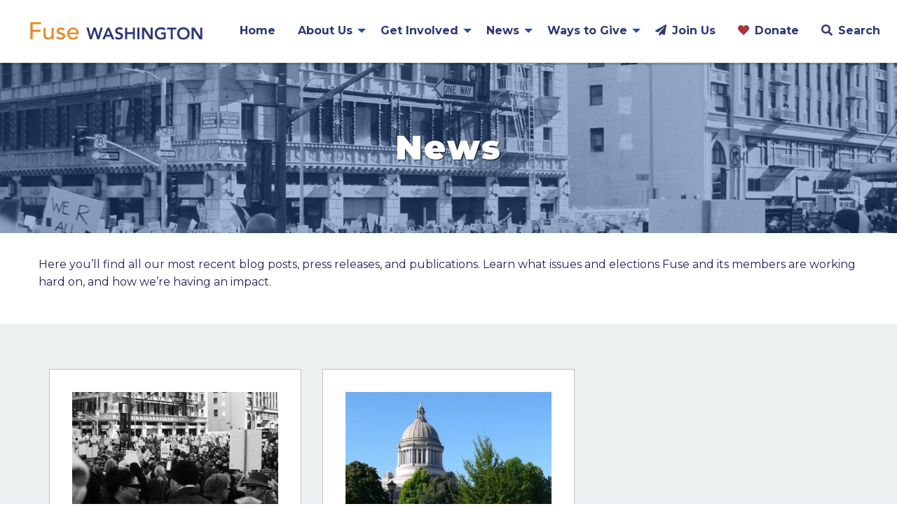

--- FILE ---
content_type: text/html; charset=UTF-8
request_url: https://fusewashington.org/news
body_size: 5734
content:
<!DOCTYPE html>
<html class="no-js"  lang="en" dir="ltr" prefix="content: http://purl.org/rss/1.0/modules/content/  dc: http://purl.org/dc/terms/  foaf: http://xmlns.com/foaf/0.1/  og: http://ogp.me/ns#  rdfs: http://www.w3.org/2000/01/rdf-schema#  schema: http://schema.org/  sioc: http://rdfs.org/sioc/ns#  sioct: http://rdfs.org/sioc/types#  skos: http://www.w3.org/2004/02/skos/core#  xsd: http://www.w3.org/2001/XMLSchema# ">
  <head>
 <!-- Facebook Pixel Code -->
<script>
!function(f,b,e,v,n,t,s)
{if(f.fbq)return;n=f.fbq=function(){n.callMethod?
n.callMethod.apply(n,arguments):n.queue.push(arguments)};
if(!f._fbq)f._fbq=n;n.push=n;n.loaded=!0;n.version='2.0';
n.queue=[];t=b.createElement(e);t.async=!0;
t.src=v;s=b.getElementsByTagName(e)[0];
s.parentNode.insertBefore(t,s)}(window,document,'script',
'https://connect.facebook.net/en_US/fbevents.js');
 fbq('init', '699822950074866');
fbq('track', 'PageView');
</script>
<noscript>
 <img height="1" width="1"
src="https://www.facebook.com/tr?id=699822950074866&ev=PageView
&noscript=1"/>
</noscript>
<!-- End Facebook Pixel Code -->
    <meta charset="utf-8" />
<script async src="https://www.googletagmanager.com/gtag/js?id=G-W4TBY5EKNF"></script>
<script>window.dataLayer = window.dataLayer || [];function gtag(){dataLayer.push(arguments)};gtag("js", new Date());gtag("set", "developer_id.dMDhkMT", true);gtag("config", "G-W4TBY5EKNF", {"groups":"default","page_placeholder":"PLACEHOLDER_page_location"});</script>
<link rel="image_src" href="https://fusewashington.org/sites/default/files/FW_share_image.png" />
<meta name="Generator" content="Drupal 8 (https://www.drupal.org)" />
<meta name="MobileOptimized" content="width" />
<meta name="HandheldFriendly" content="true" />
<meta name="viewport" content="width=device-width, initial-scale=1.0" />
<meta content="ie=edge, chrome=1" http-equiv="x-ua-compatible" />
<meta http-equiv="ImageToolbar" content="false" />
<style media="all">.page--header {background-color: #FFFFFF ;background-image:  url('https://fusewashington.org/sites/default/files/styles/front_page_image_2/public/2023-05/newsroom%20cropped.jpg?itok=EyC5AtmO') ;background-repeat: no-repeat ;background-attachment: scroll ;background-position: left top ;z-index: auto;}</style>
<link rel="shortcut icon" href="/sites/default/files/favi_0.png" type="image/png" />
<link rel="canonical" href="/news" />
<link rel="shortlink" href="/taxonomy/term/41" />
<link rel="delete-form" href="/taxonomy/term/41/delete" />
<link rel="edit-form" href="/taxonomy/term/41/edit" />
<link rel="clone-form" href="/entity_clone/taxonomy_term/41" />
<script>window.a2a_config=window.a2a_config||{};a2a_config.callbacks=[];a2a_config.overlays=[];a2a_config.templates={};</script>

    <title>News | Fuse Washington</title>
    <link rel="stylesheet" media="all" href="/sites/default/files/css/css_5E5dyyh9cv-iuxz7HXN5iHIEyKSTMcMF1fBdLL2kdnY.css" />
<link rel="stylesheet" media="all" href="/sites/default/files/css/css_ialE90uExWEWhtn1bgrY0g20eFXOy5I4roSAIVToKA8.css" />

    
<!--[if lte IE 8]>
<script src="/sites/default/files/js/js_VtafjXmRvoUgAzqzYTA3Wrjkx9wcWhjP0G4ZnnqRamA.js"></script>
<![endif]-->

<script src="https://kit.fontawesome.com/d4f2d9b776.js" crossorigin="anonymous"></script>
  <link href="/fontawesome/css/fontawesome.css" rel="stylesheet" />
  <link href="/fontawesome/css/brands.css" rel="stylesheet" />
  <link href="/fontawesome/css/solid.css" rel="stylesheet" />
  <link href="/fontawesome/css/sharp-thin.css" rel="stylesheet" />
  <link href="/fontawesome/css/duotone-thin.css" rel="stylesheet" />
  <link href="/fontawesome/css/sharp-duotone-thin.css" rel="stylesheet" />
  </head>
  <body class="lang-en section-news views-page path-taxonomy">
  <div id="fb-root"></div>
  <a href="#main-content" class="visually-hidden focusable skip-link">
    Skip to main content
  </a>
  
    <div class="dialog-off-canvas-main-canvas" data-off-canvas-main-canvas>
    


<div class="off-canvas-wrapper">
  <div class="inner-wrap off-canvas-wrapper-inner" id="inner-wrap" data-off-canvas-wrapper>
    <aside id="left-off-canvas-menu" data-position="left" class="off-canvas left-off-canvas-menu position-left" role="complementary" data-off-canvas>
      
    </aside>

    <aside id="right-off-canvas-menu" data-position="right" class="off-canvas right-off-canvas-menu position-right" role="complementary" data-off-canvas>
      
    </aside>

      <header class="row" role="banner" aria-label="Site header">
              </header>


                          <div>
    <nav role="navigation" aria-labelledby="block-fusewa-main-menu-menu" id="block-fusewa-main-menu" class="block-fusewa-main-menu">
            
  <h2 class="block-title visually-hidden" id="block-fusewa-main-menu-menu">Main navigation</h2>
  

        

    <div id="top-bar-sticky-container" data-sticky-container>
      <div  class="sticky large-12" data-sticky data-top-anchor="top-bar-sticky-container" data-btm-anchor="9999999" data-margin-top="0" data-margin-bottom="0" data-options="stickyOn:small">
      <div class="title-bar" data-responsive-toggle="main-menu" data-hide-for="medium">


          
          <div class="title-bar-left"><a href="/"><img class="menu_mobile_logo" src="/themes/FuseWashington/images/logo/fuselogo_mobile_full.png"></a></div>
          <div class="title-bar-right"><div class="cell small-2"><button class="menu-icon" type="button" data-toggle></button></div></div>



      </div>
      <nav class="top-bar" id="main-menu" role="navigation">
        <div class="top-bar-left">
          <ul class="dropdown menu" data-dropdown-menu>
            <li class="menu-text"><a href="/"><img class="menu_desktop_logo" src="/themes/FuseWashington/images/logo/fuselogo_mobile_full.png"></a></li>
          </ul>
        </div>
        <div class="top-bar-right">
                                <ul class="menu vertical medium-horizontal" data-responsive-menu="drilldown medium-dropdown">
                                        <li>
        <a href="/" data-drupal-link-system-path="&lt;front&gt;">Home</a>
              </li>
                              <li class="has-submenu menu-item--expanded">
        <a href="/about-fuse" data-drupal-link-system-path="taxonomy/term/44">About Us</a>
                                          <ul class="submenu menu vertical" data-submenu>
                                        <li>
        <a href="/about-fuse/meet-the-team" data-drupal-link-system-path="node/694">Meet the Team</a>
              </li>
                              <li>
        <a href="/about-fuse/programs" data-drupal-link-system-path="node/697">Our Programs</a>
              </li>
        </ul>
  
              </li>
                              <li class="has-submenu menu-item--expanded">
        <a href="/get-involved" data-drupal-link-system-path="taxonomy/term/39">Get Involved</a>
                                          <ul class="submenu menu vertical" data-submenu>
                                        <li>
        <a href="/get-involved/take-action" data-drupal-link-system-path="node/678">Take Action</a>
              </li>
                              <li>
        <a href="/get-involved/events" data-drupal-link-system-path="node/679">Events</a>
              </li>
                              <li>
        <a href="/get-involved/careers" data-drupal-link-system-path="node/681">Careers</a>
              </li>
                              <li>
        <a href="https://fusewashington.actionkit.com/signup/FuseActionAlerts2019/">Join Us</a>
              </li>
        </ul>
  
              </li>
                              <li class="has-submenu menu-item--expanded menu-item--active-trail is-active">
        <a href="/news" data-drupal-link-system-path="taxonomy/term/41" class="is-active">News</a>
                                          <ul class="submenu menu vertical" data-submenu>
                                        <li>
        <a href="/news/blog" data-drupal-link-system-path="node/683">Blog</a>
              </li>
                              <li>
        <a href="/news/press-release" data-drupal-link-system-path="node/686">Press Release</a>
              </li>
        </ul>
  
              </li>
                              <li class="has-submenu menu-item--expanded">
        <a href="/ways-to-give" data-drupal-link-system-path="taxonomy/term/38">Ways to Give</a>
                                          <ul class="submenu menu vertical" data-submenu>
                                        <li>
        <a href="https://actionnetwork.org/fundraising/donate-fuse-washington/">Donate Now</a>
              </li>
                              <li>
        <a href="/ways-to-give/progress-partners" data-drupal-link-system-path="node/674">Monthly Giving</a>
              </li>
                              <li>
        <a href="/ways-to-give/legacy-giving" data-drupal-link-system-path="node/675">Legacy Giving</a>
              </li>
                              <li>
        <a href="https://store.fusewashington.org">Store</a>
              </li>
        </ul>
  
              </li>
                              <li>
        <a href="https://actionnetwork.org/forms/sign-up-fuse/" class="menu_join">Join Us</a>
              </li>
                              <li>
        <a href="https://actionnetwork.org/fundraising/donate-fuse-washington/" class="menu_donate">Donate</a>
              </li>
                              <li>
        <a href="/search/search" class="menu_search" data-drupal-link-system-path="search/search">Search</a>
              </li>
        </ul>
  
        </div>
      </nav>
    </div>
    </div>
  

  </nav>
<div data-drupal-messages-fallback class="hidden"></div>

  </div>

              


          <div style="background-position-y:% " class="page--header">
              <div class="page--color--cover-pic">  <div>
    <section id="block-pagetitle-3" class="block-pagetitle-3">
  
  
    

  
          
  <h1>News</h1>


    
    
  </section>
<section id="block-globalsearchform" class="block-globalsearchform">
  
  
    

  
          <div class="field-wrapper body field field-block-content--body field-name-body field-type-text-with-summary field-label-hidden">
    <div class="field-items">
          <div class="field-item"><div class="small reveal" id="searchPOP" data-reveal>
<button class="close-button" data-close aria-label="Close modal" type="button">
  <span aria-hidden="true">&times;</span>
</button>
<form class="search__form" action="/search/search" method="get" id="search-block-form" accept-charset="UTF-8">
<div class="input-group align-center">
  <input title="Enter the terms you wish to search for." data-drupal-selector="edit-keys" type="search" id="edit-keys" name="keys" value="Search..."  class="search__form--styles  form-search input-group-field" />
  <div class="input-group-button">
    <input class="button radius js-form-submit form-submit" data-drupal-selector="edit-submit" type="submit" id="edit-submit" value="Submit" />
  </div>
</div>
</form>
</div>
</div>
      </div>
</div>

    
    
  </section>
<section id="block-globalsignup-2" class="block-globalsignup-2">
  
  
    

  
          <div class="field-wrapper body field field-block-content--body field-name-body field-type-text-with-summary field-label-hidden">
    <div class="field-items">
          <div class="field-item"><div class="tiny reveal" id="jsCampaignsJoinModal" data-reveal>
<div class="row">
<h3 class="text-center">Join the largest progressive organization in Washington</h3>
<form class="actionkit-widget" id="campaignssignup" action="https://fusewashington.actionkit.com/act/" onsubmit="this.submitted=1;return false">
<div class="small-12 columns"><label>Your Name<input name="name" id="id_name" type="text" placeholder="Name"></label></div>
<div class="small-12 columns"><label>Email Address<input name="email" id="id_email" type="text" placeholder="Email address"></label></div>
<div class="small-12 columns"><label>Zip Code<input name="zip" id="id_zip" type="text" placeholder="Zip Code"></label></div>
<div class="small-12 columns"><input type="submit" class="button expanded" value="Join Us"></div>
<input type="hidden" name="page" value="FuseActionAlerts2017">
</div>
</form>
  <button class="close-button" data-close aria-label="Close modal" type="button">
    <span aria-hidden="true">&times;</span>
  </button>
  
<div class="calloutsignup" id="campaignssignup-replacement" style="display: none;">
<h2>Thank you for subscribing!</h2>
<p>You will begin to recieve action alerts from Fuse Washington.</p>
</div> 
<script src="https://fusewashington.actionkit.com/samples/widget.js"></script> 
</div></div>
      </div>
</div>

    
    
  </section>

  </div>
</div>
          </div>

      


      <div class="row">
                              </div>

      
            <div class="l-help row">
        <div class="large-12 columns">
          
        </div>
      </div>
      

<main id="main" role="main">
	 
      <section class="sectional">
        <div class="grid-container">
          <div class="row">
           <div>
    <section class="views-element-container block-views-block-site-section-description-block-1" id="block-views-block-site-section-description-block-1">
  
  
    

  
          <div><div class="js-view-dom-id-7bafa1740bd108c9416c3a66b8a3ccd16b80a228f309bb15e027bb77f607efe4">
  
  
  

  
  
  

      <div class="views-row"><div class="views-field views-field-field-campaign-body"><div class="field-content"><p>Here you’ll find all our most recent blog posts, press releases, and publications. Learn what issues and elections Fuse and its members are working hard on, and how we’re having an impact.</p>
</div></div></div>

    

  
  

  
  
</div>
</div>

    
    
  </section>
<div class="views-element-container"><div class="js-view-dom-id-5bdcac62397ae96e357f76d2da23b8f050f7ae40aef8e2c6659ffabf5ffac5f2">
  
  
  

  
  
  

      <div><div class="views-field views-field-field-header-image"><div class="field-content"></div></div></div>

    

  
  

  
  
</div>
</div>

  </div>

       </div>
     </div>
   </section>




 
	  	  
	   	  
	      <section class="sectional section-1">
      <div class="grid-container">
                    <div>
    <section class="views-element-container block-views-block-site-section-list-block-1" id="block-views-block-site-section-list-block-1">
  
  
    

  
          <div><section class="sectional">
<div class="grid-x grid-padding-x small-up-1 medium-up-3 large-up-3" data-equalizer data-equalize-by-row="true">

          <div class="cell medium-4">    <div class="callout custom-card" data-equalizer-watch>
  <div class="card-section">
      <img src="/sites/default/files/styles/campaigns_img/public/2023-04/newsroom%20cropped.jpg?itok=P2qaOCXE" width="400" height="225" alt="Blog" typeof="Image" />



  </div>
  <div class="card-section custom-card">
  <h3 class="text-center"><a href="/news/blog">Blog</a></h3>
<p><p>Read up on the biggest issues, elections, and public policies that are shaping our state.</p>
</p>
<a class="button primary expanded" href="/news/blog">Learn More</a>
  </div>
</div></div>
    <div class="cell medium-4">    <div class="callout custom-card" data-equalizer-watch>
  <div class="card-section">
      <img src="/sites/default/files/styles/campaigns_img/public/2023-05/olympia%20capitol%20building%20extra%20wide_1.jpg?itok=XsIJ_hvG" width="400" height="225" alt="Capitol Building in Olympia" typeof="Image" />



  </div>
  <div class="card-section custom-card">
  <h3 class="text-center"><a href="/news/press-release">Press Release</a></h3>
<p>See all the latest news about what we’re working on at Fuse.</p>
<a class="button primary expanded" href="/news/press-release">Learn More</a>
  </div>
</div></div>

  </div>
</section></div>

    
    
  </section>

  </div>

              </div>
    </section>
      
      
  




      

</main>





  </div>
</div>

<div class="sectional  footer">
  <div>
    <section id="block-globalfooter" class="block-globalfooter">
  
  
    

  
          <div class="field-wrapper body field field-block-content--body field-name-body field-type-text-with-summary field-label-hidden">
    <div class="field-items">
          <div class="field-item"><div class="grid-container">
<div class="grid-x">
  <div class="cell small-6">
    <img style="max-width:150px;" src="/themes/FuseWashington/images/logo/fuselogo_white.png" />
    <p>PO Box 4897<br />Seattle, WA 98194<br/><br/>
Fuse is a proud member of the ProgressNow network.</p>
  </div>

  <div class="cell small-6">
    <ul class="vertical menu align-right">
      <li class="menu-text">Follow Fuse</li>
      <li><a href="https://facebook.com/fusewashington"><i class="fab fa-facebook-f"></i> FuseWashington</a></li>
<li><a href="https://www.tiktok.com/@fusewashington"><i class="fab fa-tiktok"></i> FuseWashington</a></li>
      <li><a href="https://bsky.app/profile/fusewashington.org"><i class="fa-brands fa-bluesky"></i> FuseWashington</a></li>
      <li><a href="https://instagram.com/fusewa"><i class="fab fa-instagram"></i> FuseWA</a></li>
    </ul>

    <ul class="vertical menu align-right">
      <li class="menu-text">Learn More</li>
      <li><a href="/about-fuse">About Us</a></li>
      <li><a href="/contactus">Contact Us</a></li>
      <li><a href="/about/terms-of-service">Terms of Service</a></li>
      <li><a href="/about/fair-use-statement">Fair Use Statement</a></li>
      <li><a href="/about/privacy-policy">Privacy Policy</a></li>
    </ul>
  </div>
</div>
</div></div>
      </div>
</div>

    
    
  </section>

  </div>


<p class="text-center">&copy; 2025 Fuse Washington All rights reserved.</p>

</div>

  </div>

  
  <script type="application/json" data-drupal-selector="drupal-settings-json">{"path":{"baseUrl":"\/","scriptPath":null,"pathPrefix":"","currentPath":"taxonomy\/term\/41","currentPathIsAdmin":false,"isFront":false,"currentLanguage":"en"},"pluralDelimiter":"\u0003","suppressDeprecationErrors":true,"google_analytics":{"account":"G-W4TBY5EKNF","trackOutbound":true,"trackMailto":true,"trackTel":true,"trackDownload":true,"trackDownloadExtensions":"7z|aac|arc|arj|asf|asx|avi|bin|csv|doc(x|m)?|dot(x|m)?|exe|flv|gif|gz|gzip|hqx|jar|jpe?g|js|mp(2|3|4|e?g)|mov(ie)?|msi|msp|pdf|phps|png|ppt(x|m)?|pot(x|m)?|pps(x|m)?|ppam|sld(x|m)?|thmx|qtm?|ra(m|r)?|sea|sit|tar|tgz|torrent|txt|wav|wma|wmv|wpd|xls(x|m|b)?|xlt(x|m)|xlam|xml|z|zip"},"user":{"uid":0,"permissionsHash":"4caae175708266fcd4a466ed9e2fb0dd9a49357eb0ba8276c935d852a2ae9e07"}}</script>
<script src="/sites/default/files/js/js_aRVJ3MdDVYsxtzIyliTzcm576TFmee9hAxhtWFHgGbw.js"></script>
<script src="https://static.addtoany.com/menu/page.js" async></script>
<script src="/sites/default/files/js/js_8IuVRdhyOfYnwfTxedT1IiLN28b_5cOKDio-5VP67c8.js"></script>

  <script>!function(d,s,id){var js,fjs=d.getElementsByTagName(s)[0],p=/^http:/.test(d.location)?'http':'https';if(!d.getElementById(id)){js=d.createElement(s);js.id=id;js.src=p+"://platform.twitter.com/widgets.js";fjs.parentNode.insertBefore(js,fjs);}}(document,"script","twitter-wjs");</script>
  <script src="https://fusewashington.actionkit.com/samples/widget.js"></script>
    <script src="https://cdn.jsdelivr.net/npm/js-cookie@2/src/js.cookie.min.js"></script>
  </body>
</html>


--- FILE ---
content_type: application/javascript
request_url: https://fusewashington.actionkit.com/samples/widget.js
body_size: 2667
content:
/* 
This is the code for ActionKit's AJAXy signup widget!

To use, make a simple action form with class="actionkit-widget" and then include
widget.js like so:

<script async src="//[your domain]/samples/widget.js"></script>

On error, ActionKit pops up a JavaScript alert() with the errors. On success,
ActionKit hides the form and shows an element with id="[formid]-replacement"
if one exists (or [formname]-replacement if no [formid]-replacement exists).
If no replacement exists, it just hides the form.

You can add custom behavior by defining one of these functions:

- onWidgetSubmit(form)
  Runs before the form is submitted. Return false if you want to stop the
  submit.

- onWidgetSuccess(form, serverResponse)
  Runs after the widget submits successfully. The serverResponse argument 
  is an object with 'result' and 'redirect' attributes; the redirect URL
  includes the akid and action_id if you need those.

- onWidgetError(form, serverResponse)
  Runs after errors. serverResponse.errors contains errors for each field:
  serverResponse.errors.email could be ['Invalid e-mail.']. Return false 
  if you want to stop the default error popup from showing.
*/

(function() {
var w=window,d=document;

function err(e) { if (window.console && console.error) console.error(e) }

function findWidgetReplacement(f) {
    function checkSiblings(f) {
        var el = f.nextElementSibling
        while (el !== null) {
            if (el && el.getAttribute('id') && el.getAttribute('id').indexOf('-replacement') > -1) {
                return el
            }
            el = el.nextElementSibling
        }
    }
    return checkSiblings(f)
        || f.parentElement.querySelector('div[id$="-replacement"]')
        || checkSiblings(f.parentElement)
        || d.getElementById(f.getAttribute('id')+'-replacement')
        || d.getElementById(f.getAttribute('name')+'-replacement')
}

function defaultWidgetSuccess(f, response) {
    if ( w.onWidgetSuccess ) {
        try {
            var res = onWidgetSuccess(f, response);
            if ( typeof(res) === typeof(false) && !res ) return false;
        } catch(e) { err(e) };
    }
    var replacement = findWidgetReplacement(f);
    if ( w.jQuery && jQuery.fn.slideDown ) {
        jQuery(f).slideUp('fast');
        if ( replacement ) 
            jQuery(replacement).slideDown('fast');
    }
    else { 
        f.style.display='none';
        if ( replacement )
            replacement.style.display='block';
    }
};

function defaultWidgetError(f, response) {
    if ( w.onWidgetError ) {
        try {
            var res = onWidgetError(f, response);
            if ( typeof(res) === typeof(false) && !res ) return false;
        } catch(e) { err(e) };
    }
    var error_list = [];
    for ( error in response.errors )
        error_list.push(response.errors[error][0]);
    alert(error_list.join('\n'))
    try {
        for ( error in response.errors ) {
            f[error].val=''; 
            f[error].focus(); 
        }
    } catch(e) {};
};

// Best not to change after this point
function processWidgetSubmit() {
    var f = w.currentlySubmittingWidget = this;
    source = getURLParameter('source')
    form_source = f.querySelector('input[name="source"]')
    if (source && !form_source.value) {
       form_source.value = source;
    }
    if ( w.onWidgetSubmit ) {
        try {
            var res = onWidgetSubmit(f);
            if ( typeof(res) === typeof(false) && !res ) return false;
        } catch(e) { err(e) };
    }
    f.className += ' submitting';
    d.body.focus();
    addHidden(f, 'callback', 'receivedWidgetResponse');
    addHidden(f, 'utf8', '\u1234');
    addHidden(f, 'js', '1');
    jsonpSubmit(f)
    return false;
}

/* Code to do a JSONP submit */

function enc(s) {
    return encodeURIComponent(s).replace(/%20/g, '+')
}
// based on code from StackOverflow: http://bit.ly/1CqCWyJ . Leaves out the
// button you clicked, but seems to do the textboxes/checkboxes/hidden
// inputs you usually see in widgets. See
// http://malsup.com/jquery/form/comp/ for a list of the corner cases.
function serialize(f) {
    var pieces = [];
    for (var i = 0; i < f.elements.length; i++) {
        var field = f.elements[i];
        if (field.disabled || !field.name) continue;
        if (/^(file|reset|submit|button)$/i.test(field.type)) continue;
        if (/^(checkbox|radio)$/.test(field.type) && !field.checked) continue;

        if (field.type == 'select-multiple') {
            var opts = field.options;
            for (var j = 0; j < opts.length; j++) {
                var opt = opts[j];
                if (opt.selected) {
                    pieces.push(
                        enc(field.name) + "=" + enc(opt.value)
                    );
                }
            }
        } else {
            pieces.push(
                enc(field.name) + "=" + enc(field.value)
            );
        }
    }
    return pieces.join("&");
}

function jsonpSubmit(form) {
    var scriptTag = document.createElement('script');
    var queryString;
    if ( w.jQuery && jQuery.fn.serialize ) {
        queryString = jQuery(form).serialize();
    } else {
        queryString = serialize(form);
    }
    scriptTag.src = form.action + '?' + queryString;
    var otherTag = document.getElementsByTagName('script')[0];
    otherTag.parentNode.insertBefore(scriptTag, otherTag)
}

function receivedWidgetResponse(response) {
    var f = w.currentlySubmittingWidget;
    f.className = f.className.replace('submitting','');
    if ( response.result == 'success' ) defaultWidgetSuccess(f, response);
    else defaultWidgetError(f, response);
}
window.receivedWidgetResponse = receivedWidgetResponse;

function addHidden(f, name, val) {
    if (f[name]) return;
    var input = d.createElement('input');
    input.name=name;
    input.value=val;
    input.type='hidden';
    f.appendChild(input);
}

// Add styles; you can override these with your own !important CSS
var styleText = (
    '.actionkit-widget.submitting { '
    + 'opacity: 0.5; '
    + 'filter: alpha(opacity=50); '
    + 'pointer-events: none;'
    + '}'
)
var style = document.createElement('style');
style.type = 'text/css';
if(style.styleSheet) 
    style.styleSheet.cssText = styleText;
else
    style.appendChild(document.createTextNode(styleText));
document.getElementsByTagName('head')[0].appendChild(style);

for ( var i = 0; i < d.forms.length; ++i ) {
    var f = d.forms[i];
    if (!/actionkit-widget/.test(f.className)) continue;
    f.onsubmit = processWidgetSubmit;
    if ( f.submitted ) { f.onsubmit(); f.submit(); }
}

// Add source from source parameter to the source form field,
// if it is present and doesn't already have a value
function getURLParameter(name) {
  return decodeURIComponent((new RegExp('[?|&]' + name + '=' + '([^&;]+?)(&|#|;|$)').exec(location.search) || [null, ''])[1].replace(/\+/g, '%20')) || null;
}

})();
